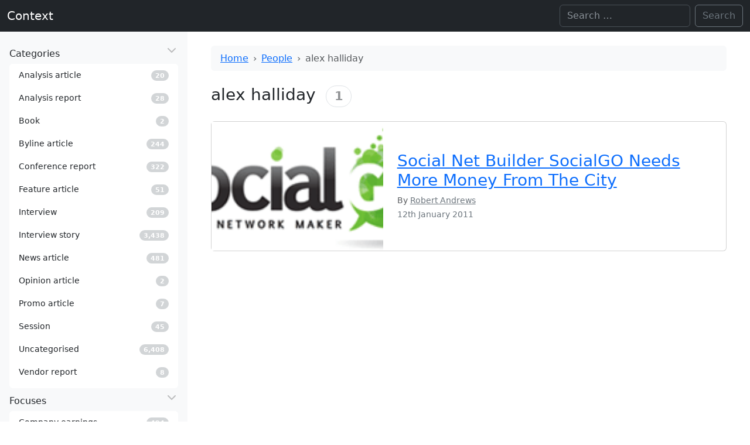

--- FILE ---
content_type: text/html; charset=UTF-8
request_url: https://www.contexthq.com/person/alex-halliday/
body_size: 8007
content:
<!DOCTYPE html>
<html lang="en-GB" itemscope itemtype="https://schema.org/WebPage" data-bs-theme="light">

<head>
    <meta charset="UTF-8">
    <meta name="viewport" content="width=device-width, initial-scale=1">
    <title>alex halliday | Context</title>
<meta name='robots' content='max-image-preview:large' />
<link rel="alternate" type="application/rss+xml" title="Context &raquo; Feed" href="https://www.contexthq.com/feed/" />
<link rel="alternate" type="application/rss+xml" title="Context &raquo; Comments Feed" href="https://www.contexthq.com/comments/feed/" />
<link rel="alternate" type="application/rss+xml" title="Context &raquo; alex halliday Person Feed" href="https://www.contexthq.com/person/alex-halliday/feed/" />
<style id='wp-img-auto-sizes-contain-inline-css'>
img:is([sizes=auto i],[sizes^="auto," i]){contain-intrinsic-size:3000px 1500px}
/*# sourceURL=wp-img-auto-sizes-contain-inline-css */
</style>
<style id='wp-emoji-styles-inline-css'>

	img.wp-smiley, img.emoji {
		display: inline !important;
		border: none !important;
		box-shadow: none !important;
		height: 1em !important;
		width: 1em !important;
		margin: 0 0.07em !important;
		vertical-align: -0.1em !important;
		background: none !important;
		padding: 0 !important;
	}
/*# sourceURL=wp-emoji-styles-inline-css */
</style>
<style id='wp-block-library-inline-css'>
:root{--wp-block-synced-color:#7a00df;--wp-block-synced-color--rgb:122,0,223;--wp-bound-block-color:var(--wp-block-synced-color);--wp-editor-canvas-background:#ddd;--wp-admin-theme-color:#007cba;--wp-admin-theme-color--rgb:0,124,186;--wp-admin-theme-color-darker-10:#006ba1;--wp-admin-theme-color-darker-10--rgb:0,107,160.5;--wp-admin-theme-color-darker-20:#005a87;--wp-admin-theme-color-darker-20--rgb:0,90,135;--wp-admin-border-width-focus:2px}@media (min-resolution:192dpi){:root{--wp-admin-border-width-focus:1.5px}}.wp-element-button{cursor:pointer}:root .has-very-light-gray-background-color{background-color:#eee}:root .has-very-dark-gray-background-color{background-color:#313131}:root .has-very-light-gray-color{color:#eee}:root .has-very-dark-gray-color{color:#313131}:root .has-vivid-green-cyan-to-vivid-cyan-blue-gradient-background{background:linear-gradient(135deg,#00d084,#0693e3)}:root .has-purple-crush-gradient-background{background:linear-gradient(135deg,#34e2e4,#4721fb 50%,#ab1dfe)}:root .has-hazy-dawn-gradient-background{background:linear-gradient(135deg,#faaca8,#dad0ec)}:root .has-subdued-olive-gradient-background{background:linear-gradient(135deg,#fafae1,#67a671)}:root .has-atomic-cream-gradient-background{background:linear-gradient(135deg,#fdd79a,#004a59)}:root .has-nightshade-gradient-background{background:linear-gradient(135deg,#330968,#31cdcf)}:root .has-midnight-gradient-background{background:linear-gradient(135deg,#020381,#2874fc)}:root{--wp--preset--font-size--normal:16px;--wp--preset--font-size--huge:42px}.has-regular-font-size{font-size:1em}.has-larger-font-size{font-size:2.625em}.has-normal-font-size{font-size:var(--wp--preset--font-size--normal)}.has-huge-font-size{font-size:var(--wp--preset--font-size--huge)}.has-text-align-center{text-align:center}.has-text-align-left{text-align:left}.has-text-align-right{text-align:right}.has-fit-text{white-space:nowrap!important}#end-resizable-editor-section{display:none}.aligncenter{clear:both}.items-justified-left{justify-content:flex-start}.items-justified-center{justify-content:center}.items-justified-right{justify-content:flex-end}.items-justified-space-between{justify-content:space-between}.screen-reader-text{border:0;clip-path:inset(50%);height:1px;margin:-1px;overflow:hidden;padding:0;position:absolute;width:1px;word-wrap:normal!important}.screen-reader-text:focus{background-color:#ddd;clip-path:none;color:#444;display:block;font-size:1em;height:auto;left:5px;line-height:normal;padding:15px 23px 14px;text-decoration:none;top:5px;width:auto;z-index:100000}html :where(.has-border-color){border-style:solid}html :where([style*=border-top-color]){border-top-style:solid}html :where([style*=border-right-color]){border-right-style:solid}html :where([style*=border-bottom-color]){border-bottom-style:solid}html :where([style*=border-left-color]){border-left-style:solid}html :where([style*=border-width]){border-style:solid}html :where([style*=border-top-width]){border-top-style:solid}html :where([style*=border-right-width]){border-right-style:solid}html :where([style*=border-bottom-width]){border-bottom-style:solid}html :where([style*=border-left-width]){border-left-style:solid}html :where(img[class*=wp-image-]){height:auto;max-width:100%}:where(figure){margin:0 0 1em}html :where(.is-position-sticky){--wp-admin--admin-bar--position-offset:var(--wp-admin--admin-bar--height,0px)}@media screen and (max-width:600px){html :where(.is-position-sticky){--wp-admin--admin-bar--position-offset:0px}}

/*# sourceURL=wp-block-library-inline-css */
</style><style id='global-styles-inline-css'>
:root{--wp--preset--aspect-ratio--square: 1;--wp--preset--aspect-ratio--4-3: 4/3;--wp--preset--aspect-ratio--3-4: 3/4;--wp--preset--aspect-ratio--3-2: 3/2;--wp--preset--aspect-ratio--2-3: 2/3;--wp--preset--aspect-ratio--16-9: 16/9;--wp--preset--aspect-ratio--9-16: 9/16;--wp--preset--color--black: #000000;--wp--preset--color--cyan-bluish-gray: #abb8c3;--wp--preset--color--white: #ffffff;--wp--preset--color--pale-pink: #f78da7;--wp--preset--color--vivid-red: #cf2e2e;--wp--preset--color--luminous-vivid-orange: #ff6900;--wp--preset--color--luminous-vivid-amber: #fcb900;--wp--preset--color--light-green-cyan: #7bdcb5;--wp--preset--color--vivid-green-cyan: #00d084;--wp--preset--color--pale-cyan-blue: #8ed1fc;--wp--preset--color--vivid-cyan-blue: #0693e3;--wp--preset--color--vivid-purple: #9b51e0;--wp--preset--gradient--vivid-cyan-blue-to-vivid-purple: linear-gradient(135deg,rgb(6,147,227) 0%,rgb(155,81,224) 100%);--wp--preset--gradient--light-green-cyan-to-vivid-green-cyan: linear-gradient(135deg,rgb(122,220,180) 0%,rgb(0,208,130) 100%);--wp--preset--gradient--luminous-vivid-amber-to-luminous-vivid-orange: linear-gradient(135deg,rgb(252,185,0) 0%,rgb(255,105,0) 100%);--wp--preset--gradient--luminous-vivid-orange-to-vivid-red: linear-gradient(135deg,rgb(255,105,0) 0%,rgb(207,46,46) 100%);--wp--preset--gradient--very-light-gray-to-cyan-bluish-gray: linear-gradient(135deg,rgb(238,238,238) 0%,rgb(169,184,195) 100%);--wp--preset--gradient--cool-to-warm-spectrum: linear-gradient(135deg,rgb(74,234,220) 0%,rgb(151,120,209) 20%,rgb(207,42,186) 40%,rgb(238,44,130) 60%,rgb(251,105,98) 80%,rgb(254,248,76) 100%);--wp--preset--gradient--blush-light-purple: linear-gradient(135deg,rgb(255,206,236) 0%,rgb(152,150,240) 100%);--wp--preset--gradient--blush-bordeaux: linear-gradient(135deg,rgb(254,205,165) 0%,rgb(254,45,45) 50%,rgb(107,0,62) 100%);--wp--preset--gradient--luminous-dusk: linear-gradient(135deg,rgb(255,203,112) 0%,rgb(199,81,192) 50%,rgb(65,88,208) 100%);--wp--preset--gradient--pale-ocean: linear-gradient(135deg,rgb(255,245,203) 0%,rgb(182,227,212) 50%,rgb(51,167,181) 100%);--wp--preset--gradient--electric-grass: linear-gradient(135deg,rgb(202,248,128) 0%,rgb(113,206,126) 100%);--wp--preset--gradient--midnight: linear-gradient(135deg,rgb(2,3,129) 0%,rgb(40,116,252) 100%);--wp--preset--font-size--small: 13px;--wp--preset--font-size--medium: 20px;--wp--preset--font-size--large: 36px;--wp--preset--font-size--x-large: 42px;--wp--preset--spacing--20: 0.44rem;--wp--preset--spacing--30: 0.67rem;--wp--preset--spacing--40: 1rem;--wp--preset--spacing--50: 1.5rem;--wp--preset--spacing--60: 2.25rem;--wp--preset--spacing--70: 3.38rem;--wp--preset--spacing--80: 5.06rem;--wp--preset--shadow--natural: 6px 6px 9px rgba(0, 0, 0, 0.2);--wp--preset--shadow--deep: 12px 12px 50px rgba(0, 0, 0, 0.4);--wp--preset--shadow--sharp: 6px 6px 0px rgba(0, 0, 0, 0.2);--wp--preset--shadow--outlined: 6px 6px 0px -3px rgb(255, 255, 255), 6px 6px rgb(0, 0, 0);--wp--preset--shadow--crisp: 6px 6px 0px rgb(0, 0, 0);}:where(.is-layout-flex){gap: 0.5em;}:where(.is-layout-grid){gap: 0.5em;}body .is-layout-flex{display: flex;}.is-layout-flex{flex-wrap: wrap;align-items: center;}.is-layout-flex > :is(*, div){margin: 0;}body .is-layout-grid{display: grid;}.is-layout-grid > :is(*, div){margin: 0;}:where(.wp-block-columns.is-layout-flex){gap: 2em;}:where(.wp-block-columns.is-layout-grid){gap: 2em;}:where(.wp-block-post-template.is-layout-flex){gap: 1.25em;}:where(.wp-block-post-template.is-layout-grid){gap: 1.25em;}.has-black-color{color: var(--wp--preset--color--black) !important;}.has-cyan-bluish-gray-color{color: var(--wp--preset--color--cyan-bluish-gray) !important;}.has-white-color{color: var(--wp--preset--color--white) !important;}.has-pale-pink-color{color: var(--wp--preset--color--pale-pink) !important;}.has-vivid-red-color{color: var(--wp--preset--color--vivid-red) !important;}.has-luminous-vivid-orange-color{color: var(--wp--preset--color--luminous-vivid-orange) !important;}.has-luminous-vivid-amber-color{color: var(--wp--preset--color--luminous-vivid-amber) !important;}.has-light-green-cyan-color{color: var(--wp--preset--color--light-green-cyan) !important;}.has-vivid-green-cyan-color{color: var(--wp--preset--color--vivid-green-cyan) !important;}.has-pale-cyan-blue-color{color: var(--wp--preset--color--pale-cyan-blue) !important;}.has-vivid-cyan-blue-color{color: var(--wp--preset--color--vivid-cyan-blue) !important;}.has-vivid-purple-color{color: var(--wp--preset--color--vivid-purple) !important;}.has-black-background-color{background-color: var(--wp--preset--color--black) !important;}.has-cyan-bluish-gray-background-color{background-color: var(--wp--preset--color--cyan-bluish-gray) !important;}.has-white-background-color{background-color: var(--wp--preset--color--white) !important;}.has-pale-pink-background-color{background-color: var(--wp--preset--color--pale-pink) !important;}.has-vivid-red-background-color{background-color: var(--wp--preset--color--vivid-red) !important;}.has-luminous-vivid-orange-background-color{background-color: var(--wp--preset--color--luminous-vivid-orange) !important;}.has-luminous-vivid-amber-background-color{background-color: var(--wp--preset--color--luminous-vivid-amber) !important;}.has-light-green-cyan-background-color{background-color: var(--wp--preset--color--light-green-cyan) !important;}.has-vivid-green-cyan-background-color{background-color: var(--wp--preset--color--vivid-green-cyan) !important;}.has-pale-cyan-blue-background-color{background-color: var(--wp--preset--color--pale-cyan-blue) !important;}.has-vivid-cyan-blue-background-color{background-color: var(--wp--preset--color--vivid-cyan-blue) !important;}.has-vivid-purple-background-color{background-color: var(--wp--preset--color--vivid-purple) !important;}.has-black-border-color{border-color: var(--wp--preset--color--black) !important;}.has-cyan-bluish-gray-border-color{border-color: var(--wp--preset--color--cyan-bluish-gray) !important;}.has-white-border-color{border-color: var(--wp--preset--color--white) !important;}.has-pale-pink-border-color{border-color: var(--wp--preset--color--pale-pink) !important;}.has-vivid-red-border-color{border-color: var(--wp--preset--color--vivid-red) !important;}.has-luminous-vivid-orange-border-color{border-color: var(--wp--preset--color--luminous-vivid-orange) !important;}.has-luminous-vivid-amber-border-color{border-color: var(--wp--preset--color--luminous-vivid-amber) !important;}.has-light-green-cyan-border-color{border-color: var(--wp--preset--color--light-green-cyan) !important;}.has-vivid-green-cyan-border-color{border-color: var(--wp--preset--color--vivid-green-cyan) !important;}.has-pale-cyan-blue-border-color{border-color: var(--wp--preset--color--pale-cyan-blue) !important;}.has-vivid-cyan-blue-border-color{border-color: var(--wp--preset--color--vivid-cyan-blue) !important;}.has-vivid-purple-border-color{border-color: var(--wp--preset--color--vivid-purple) !important;}.has-vivid-cyan-blue-to-vivid-purple-gradient-background{background: var(--wp--preset--gradient--vivid-cyan-blue-to-vivid-purple) !important;}.has-light-green-cyan-to-vivid-green-cyan-gradient-background{background: var(--wp--preset--gradient--light-green-cyan-to-vivid-green-cyan) !important;}.has-luminous-vivid-amber-to-luminous-vivid-orange-gradient-background{background: var(--wp--preset--gradient--luminous-vivid-amber-to-luminous-vivid-orange) !important;}.has-luminous-vivid-orange-to-vivid-red-gradient-background{background: var(--wp--preset--gradient--luminous-vivid-orange-to-vivid-red) !important;}.has-very-light-gray-to-cyan-bluish-gray-gradient-background{background: var(--wp--preset--gradient--very-light-gray-to-cyan-bluish-gray) !important;}.has-cool-to-warm-spectrum-gradient-background{background: var(--wp--preset--gradient--cool-to-warm-spectrum) !important;}.has-blush-light-purple-gradient-background{background: var(--wp--preset--gradient--blush-light-purple) !important;}.has-blush-bordeaux-gradient-background{background: var(--wp--preset--gradient--blush-bordeaux) !important;}.has-luminous-dusk-gradient-background{background: var(--wp--preset--gradient--luminous-dusk) !important;}.has-pale-ocean-gradient-background{background: var(--wp--preset--gradient--pale-ocean) !important;}.has-electric-grass-gradient-background{background: var(--wp--preset--gradient--electric-grass) !important;}.has-midnight-gradient-background{background: var(--wp--preset--gradient--midnight) !important;}.has-small-font-size{font-size: var(--wp--preset--font-size--small) !important;}.has-medium-font-size{font-size: var(--wp--preset--font-size--medium) !important;}.has-large-font-size{font-size: var(--wp--preset--font-size--large) !important;}.has-x-large-font-size{font-size: var(--wp--preset--font-size--x-large) !important;}
/*# sourceURL=global-styles-inline-css */
</style>

<style id='classic-theme-styles-inline-css'>
/*! This file is auto-generated */
.wp-block-button__link{color:#fff;background-color:#32373c;border-radius:9999px;box-shadow:none;text-decoration:none;padding:calc(.667em + 2px) calc(1.333em + 2px);font-size:1.125em}.wp-block-file__button{background:#32373c;color:#fff;text-decoration:none}
/*# sourceURL=/wp-includes/css/classic-themes.min.css */
</style>
<link rel='stylesheet' id='bootstrap-css' href='https://www.contexthq.com/wp-content/themes/blankslate/assets/bootstrap-5.3.0-alpha3-dist/css/bootstrap.min.css' media='' />
<link rel='stylesheet' id='blankslate-style-css' href='https://www.contexthq.com/wp-content/themes/blankslate/style.css?ver=6.9' media='all' />
<script src="https://www.contexthq.com/wp-includes/js/jquery/jquery.min.js?ver=3.7.1" id="jquery-core-js"></script>
<script src="https://www.contexthq.com/wp-includes/js/jquery/jquery-migrate.min.js?ver=3.4.1" id="jquery-migrate-js"></script>
<link rel="https://api.w.org/" href="https://www.contexthq.com/wp-json/" /><link rel="alternate" title="JSON" type="application/json" href="https://www.contexthq.com/wp-json/wp/v2/person/7537" /><link rel="EditURI" type="application/rsd+xml" title="RSD" href="https://www.contexthq.com/xmlrpc.php?rsd" />
<meta name="generator" content="WordPress 6.9" />
</head>

<body class="archive tax-person term-alex-halliday term-7537 wp-embed-responsive wp-theme-blankslate">
    <a href="#content" class="skip-link screen-reader-text">Skip to the content</a>
    <div id="wrapper" class="hfeed">

        <header id="header" role="banner">
            <nav id="menu" role="navigation" itemscope itemtype="https://schema.org/SiteNavigationElement"
                class="navbar navbar-expand-md bg-dark" data-bs-theme="dark">
                <div class="container-fluid">

                    <div id="branding">
                        <div id="site-title" itemprop="publisher" itemscope itemtype="https://schema.org/Organization">
                            <a href="https://www.contexthq.com/" title="Context" rel="home" itemprop="url" class="navbar-brand"><span itemprop="name">Context</span></a>                        </div>
                    </div>
                    <div class="collapse navbar-collapse">
                                                <div id="search" class="d-none d-md-block ms-auto"><form role="search" method="get" class="search-form d-flex" action="https://www.contexthq.com">
    <!--<label>-->
    <span class="screen-reader-text">Search for:</span>
    <input type="search" class="search-field form-control me-2" placeholder="Search …" value="" name="s"
        aria-label="Search">
    <!--</label>-->
    <input type="submit" class="search-submit btn btn-outline-secondary" value="Search">
</form></div>
                    </div>
                    <button class="d-inline-block d-md-none navbar-toggler" type="button" data-bs-toggle="offcanvas"
                        data-bs-target="#offcanvasResponsive" aria-label="Toggle offcanvas">
                        <span class="navbar-toggler-icon"></span>
                    </button>
                </div>
            </nav>
        </header><div id="container">
    <div class="row m-0">
        

<div class="col-12 col-md-3 col-xxl-3 position-md-sticky top-0 pt-2 p-0 bg-body-tertiary">
    <div class="offcanvas-md offcanvas-end sticky-md-top" tabindex="-1" id="offcanvasResponsive"
        aria-labelledby="offcanvasResponsiveLabel">
        <div class="offcanvas-header border-bottom">
            <h5 class="offcanvas-title " id="offcanvasResponsiveLabel">
                <span id="site-title-offcanvas" itemprop="publisher" itemscope
                    itemtype="https://schema.org/Organization">
                    <a href="https://www.contexthq.com/" title="Context" rel="home" itemprop="url" class="navbar-brand"><span itemprop="name">Context</span></a>                </span>
            </h5>
            <button type="button" class="btn-close" data-bs-dismiss="offcanvas" data-bs-target="#offcanvasResponsive"
                aria-label="Close"></button>
        </div>
        <div class="offcanvas-body d-block vh-100 overflow-y-auto">
            <!--<section id="side-nav" class="sticky-top vh-100 overflow-y-auto">-->
            <nav role="navigation" itemscope itemtype="https://schema.org/SiteNavigationElement">
                <ul class="list-unstyled m-3">
                    <li class="mb-2">
    <a itemprop="url" data-bs-toggle="collapse" data-bs-target="#category-collapse" href="#"
        class="nav-link sidebar-parent d-flex collapsed" aria-expanded="true">
        <div class="flex-fill">
            <i class="menu-icon fa-fw fa-solid fa-desktop"></i>
            <span class="text" itemprop="name">Categories</span>
        </div>
        <!--<i class="arrow fa-solid fa-angle-left"></i>-->
    </a>
    <div class="collapse show bg-body list-group small pb-2 mt-1" id="category-collapse">
                <a class="list-group-item list-group-item-action d-flex align-items-center rounded border-0"
            href="https://www.contexthq.com/category/article/article-analysis/">
            <div class="flex-fill">
                <i class="menu-icon"></i>
                <span class="text">Analysis article</span>
            </div>
            <div class="widget">
                <span
                    class="badge rounded-pill  text-bg-secondary opacity-30">20</span>
            </div>
            <i class="arrow"></i>
        </a>
                <a class="list-group-item list-group-item-action d-flex align-items-center rounded border-0"
            href="https://www.contexthq.com/category/long-form/analysis-report/">
            <div class="flex-fill">
                <i class="menu-icon"></i>
                <span class="text">Analysis report</span>
            </div>
            <div class="widget">
                <span
                    class="badge rounded-pill  text-bg-secondary opacity-30">28</span>
            </div>
            <i class="arrow"></i>
        </a>
                <a class="list-group-item list-group-item-action d-flex align-items-center rounded border-0"
            href="https://www.contexthq.com/category/long-form/book/">
            <div class="flex-fill">
                <i class="menu-icon"></i>
                <span class="text">Book</span>
            </div>
            <div class="widget">
                <span
                    class="badge rounded-pill  text-bg-secondary opacity-30">2</span>
            </div>
            <i class="arrow"></i>
        </a>
                <a class="list-group-item list-group-item-action d-flex align-items-center rounded border-0"
            href="https://www.contexthq.com/category/article/article-byline/">
            <div class="flex-fill">
                <i class="menu-icon"></i>
                <span class="text">Byline article</span>
            </div>
            <div class="widget">
                <span
                    class="badge rounded-pill  text-bg-secondary opacity-30">244</span>
            </div>
            <i class="arrow"></i>
        </a>
                <a class="list-group-item list-group-item-action d-flex align-items-center rounded border-0"
            href="https://www.contexthq.com/category/article/conference-report/">
            <div class="flex-fill">
                <i class="menu-icon"></i>
                <span class="text">Conference report</span>
            </div>
            <div class="widget">
                <span
                    class="badge rounded-pill  text-bg-secondary opacity-30">322</span>
            </div>
            <i class="arrow"></i>
        </a>
                <a class="list-group-item list-group-item-action d-flex align-items-center rounded border-0"
            href="https://www.contexthq.com/category/article/article-feature/">
            <div class="flex-fill">
                <i class="menu-icon"></i>
                <span class="text">Feature article</span>
            </div>
            <div class="widget">
                <span
                    class="badge rounded-pill  text-bg-secondary opacity-30">51</span>
            </div>
            <i class="arrow"></i>
        </a>
                <a class="list-group-item list-group-item-action d-flex align-items-center rounded border-0"
            href="https://www.contexthq.com/category/interview/">
            <div class="flex-fill">
                <i class="menu-icon"></i>
                <span class="text">Interview</span>
            </div>
            <div class="widget">
                <span
                    class="badge rounded-pill  text-bg-secondary opacity-30">209</span>
            </div>
            <i class="arrow"></i>
        </a>
                <a class="list-group-item list-group-item-action d-flex align-items-center rounded border-0"
            href="https://www.contexthq.com/category/interview-story/">
            <div class="flex-fill">
                <i class="menu-icon"></i>
                <span class="text">Interview story</span>
            </div>
            <div class="widget">
                <span
                    class="badge rounded-pill  text-bg-secondary opacity-30">3,438</span>
            </div>
            <i class="arrow"></i>
        </a>
                <a class="list-group-item list-group-item-action d-flex align-items-center rounded border-0"
            href="https://www.contexthq.com/category/article/article-news/">
            <div class="flex-fill">
                <i class="menu-icon"></i>
                <span class="text">News article</span>
            </div>
            <div class="widget">
                <span
                    class="badge rounded-pill  text-bg-secondary opacity-30">481</span>
            </div>
            <i class="arrow"></i>
        </a>
                <a class="list-group-item list-group-item-action d-flex align-items-center rounded border-0"
            href="https://www.contexthq.com/category/article/article-opinion/">
            <div class="flex-fill">
                <i class="menu-icon"></i>
                <span class="text">Opinion article</span>
            </div>
            <div class="widget">
                <span
                    class="badge rounded-pill  text-bg-secondary opacity-30">2</span>
            </div>
            <i class="arrow"></i>
        </a>
                <a class="list-group-item list-group-item-action d-flex align-items-center rounded border-0"
            href="https://www.contexthq.com/category/article/article-promo/">
            <div class="flex-fill">
                <i class="menu-icon"></i>
                <span class="text">Promo article</span>
            </div>
            <div class="widget">
                <span
                    class="badge rounded-pill  text-bg-secondary opacity-30">7</span>
            </div>
            <i class="arrow"></i>
        </a>
                <a class="list-group-item list-group-item-action d-flex align-items-center rounded border-0"
            href="https://www.contexthq.com/category/session/">
            <div class="flex-fill">
                <i class="menu-icon"></i>
                <span class="text">Session</span>
            </div>
            <div class="widget">
                <span
                    class="badge rounded-pill  text-bg-secondary opacity-30">45</span>
            </div>
            <i class="arrow"></i>
        </a>
                <a class="list-group-item list-group-item-action d-flex align-items-center rounded border-0"
            href="https://www.contexthq.com/category/uncategorised/">
            <div class="flex-fill">
                <i class="menu-icon"></i>
                <span class="text">Uncategorised</span>
            </div>
            <div class="widget">
                <span
                    class="badge rounded-pill  text-bg-secondary opacity-30">6,408</span>
            </div>
            <i class="arrow"></i>
        </a>
                <a class="list-group-item list-group-item-action d-flex align-items-center rounded border-0"
            href="https://www.contexthq.com/category/long-form/vendor-report/">
            <div class="flex-fill">
                <i class="menu-icon"></i>
                <span class="text">Vendor report</span>
            </div>
            <div class="widget">
                <span
                    class="badge rounded-pill  text-bg-secondary opacity-30">8</span>
            </div>
            <i class="arrow"></i>
        </a>
            </div>

</li>
<li class="mb-2">
    <a itemprop="url" data-bs-toggle="collapse" data-bs-target="#focus-collapse" href="#"
        class="nav-link sidebar-parent d-flex collapsed" aria-expanded="true">
        <div class="flex-fill">
            <i class="menu-icon fa-fw fa-solid fa-desktop"></i>
            <span class="text" itemprop="name">Focuses</span>
        </div>
        <!--<i class="arrow fa-solid fa-angle-left"></i>-->
    </a>
    <div class="collapse show bg-body list-group small pb-2 mt-1" id="focus-collapse">
                <a class="list-group-item list-group-item-action d-flex align-items-center rounded border-0"
            href="https://www.contexthq.com/focus/company-earnings/">
            <div class="flex-fill">
                <i class="menu-icon"></i>
                <span class="text">Company earnings</span>
            </div>
            <div class="widget">
                <span
                    class="badge rounded-pill  text-bg-secondary opacity-30">494</span>
            </div>
            <i class="arrow"></i>
        </a>
                <a class="list-group-item list-group-item-action d-flex align-items-center rounded border-0"
            href="https://www.contexthq.com/focus/company-funding/">
            <div class="flex-fill">
                <i class="menu-icon"></i>
                <span class="text">Company funding</span>
            </div>
            <div class="widget">
                <span
                    class="badge rounded-pill  text-bg-secondary opacity-30">401</span>
            </div>
            <i class="arrow"></i>
        </a>
                <a class="list-group-item list-group-item-action d-flex align-items-center rounded border-0"
            href="https://www.contexthq.com/focus/company-hires/">
            <div class="flex-fill">
                <i class="menu-icon"></i>
                <span class="text">Company hires</span>
            </div>
            <div class="widget">
                <span
                    class="badge rounded-pill  text-bg-secondary opacity-30">608</span>
            </div>
            <i class="arrow"></i>
        </a>
                <a class="list-group-item list-group-item-action d-flex align-items-center rounded border-0"
            href="https://www.contexthq.com/focus/company-ipo/">
            <div class="flex-fill">
                <i class="menu-icon"></i>
                <span class="text">Company IPO</span>
            </div>
            <div class="widget">
                <span
                    class="badge rounded-pill  text-bg-secondary opacity-30">56</span>
            </div>
            <i class="arrow"></i>
        </a>
                <a class="list-group-item list-group-item-action d-flex align-items-center rounded border-0"
            href="https://www.contexthq.com/focus/company-ma/">
            <div class="flex-fill">
                <i class="menu-icon"></i>
                <span class="text">Company M&amp;A</span>
            </div>
            <div class="widget">
                <span
                    class="badge rounded-pill  text-bg-secondary opacity-30">638</span>
            </div>
            <i class="arrow"></i>
        </a>
                <a class="list-group-item list-group-item-action d-flex align-items-center rounded border-0"
            href="https://www.contexthq.com/focus/company-research/">
            <div class="flex-fill">
                <i class="menu-icon"></i>
                <span class="text">Company research</span>
            </div>
            <div class="widget">
                <span
                    class="badge rounded-pill  text-bg-secondary opacity-30">7</span>
            </div>
            <i class="arrow"></i>
        </a>
                <a class="list-group-item list-group-item-action d-flex align-items-center rounded border-0"
            href="https://www.contexthq.com/focus/company-strategy/">
            <div class="flex-fill">
                <i class="menu-icon"></i>
                <span class="text">Company strategy</span>
            </div>
            <div class="widget">
                <span
                    class="badge rounded-pill  text-bg-secondary opacity-30">3,771</span>
            </div>
            <i class="arrow"></i>
        </a>
                <a class="list-group-item list-group-item-action d-flex align-items-center rounded border-0"
            href="https://www.contexthq.com/focus/consumer-indicators/">
            <div class="flex-fill">
                <i class="menu-icon"></i>
                <span class="text">Consumer indicators</span>
            </div>
            <div class="widget">
                <span
                    class="badge rounded-pill  text-bg-secondary opacity-30">76</span>
            </div>
            <i class="arrow"></i>
        </a>
                <a class="list-group-item list-group-item-action d-flex align-items-center rounded border-0"
            href="https://www.contexthq.com/focus/essays/">
            <div class="flex-fill">
                <i class="menu-icon"></i>
                <span class="text">Essays</span>
            </div>
            <div class="widget">
                <span
                    class="badge rounded-pill  text-bg-secondary opacity-30">15</span>
            </div>
            <i class="arrow"></i>
        </a>
                <a class="list-group-item list-group-item-action d-flex align-items-center rounded border-0"
            href="https://www.contexthq.com/focus/interesting/">
            <div class="flex-fill">
                <i class="menu-icon"></i>
                <span class="text">Interesting</span>
            </div>
            <div class="widget">
                <span
                    class="badge rounded-pill  text-bg-secondary opacity-30">44</span>
            </div>
            <i class="arrow"></i>
        </a>
                <a class="list-group-item list-group-item-action d-flex align-items-center rounded border-0"
            href="https://www.contexthq.com/focus/market-trends/">
            <div class="flex-fill">
                <i class="menu-icon"></i>
                <span class="text">Market trends</span>
            </div>
            <div class="widget">
                <span
                    class="badge rounded-pill  text-bg-secondary opacity-30">109</span>
            </div>
            <i class="arrow"></i>
        </a>
                <a class="list-group-item list-group-item-action d-flex align-items-center rounded border-0"
            href="https://www.contexthq.com/focus/view-analyst/">
            <div class="flex-fill">
                <i class="menu-icon"></i>
                <span class="text">Views of analyst</span>
            </div>
            <div class="widget">
                <span
                    class="badge rounded-pill  text-bg-secondary opacity-30">61</span>
            </div>
            <i class="arrow"></i>
        </a>
                <a class="list-group-item list-group-item-action d-flex align-items-center rounded border-0"
            href="https://www.contexthq.com/focus/view-executive/">
            <div class="flex-fill">
                <i class="menu-icon"></i>
                <span class="text">Views of executive</span>
            </div>
            <div class="widget">
                <span
                    class="badge rounded-pill  text-bg-secondary opacity-30">3,836</span>
            </div>
            <i class="arrow"></i>
        </a>
            </div>

</li>
<li class="mb-2">
    <a href="/company" class="nav-link d-flex collapsed">
        <div class="flex-fill">
            <span class="text">Companies</span>
        </div>
        <div class="widget small">
            <span
                class="badge text-white rounded-pill text-bg-secondary opacity-30">2,419</span>
        </div>
    </a>
</li>
<li class="mb-2">
    <a href="/source" class="nav-link d-flex collapsed">
        <div class="flex-fill">
            <span class="text">Sources</span>
        </div>
        <div class="widget small">
            <span
                class="badge text-white rounded-pill text-bg-secondary opacity-30">181</span>
        </div>
    </a>
</li>
<li class="mb-2">
    <a href="/series" class="nav-link d-flex collapsed">
        <div class="flex-fill">
            <span class="text">Series</span>
        </div>
        <div class="widget small">
            <span
                class="badge text-white rounded-pill text-bg-secondary opacity-30">388</span>
        </div>
    </a>
</li>
<li class="mb-2">
    <a href="/topic" class="nav-link d-flex collapsed">
        <div class="flex-fill">
            <span class="text">Topics</span>
        </div>
        <div class="widget small">
            <span
                class="badge text-white rounded-pill text-bg-secondary opacity-30">189</span>
        </div>
    </a>
</li>
<li class="mb-2">
    <a href="/person" class="nav-link d-flex collapsed">
        <div class="flex-fill">
            <span class="text">People</span>
        </div>
        <div class="widget small">
            <span
                class="badge text-white rounded-pill text-bg-secondary opacity-30">2,427</span>
        </div>
    </a>
</li>
<li class="mb-2">
    <a href="/client" class="nav-link d-flex collapsed">
        <div class="flex-fill">
            <span class="text">Clients</span>
        </div>
        <div class="widget small">
            <span
                class="badge text-white rounded-pill text-bg-secondary opacity-30">130</span>
        </div>
    </a>
</li>
                </ul>
            </nav>
            <!--</section>-->
        </div>
    </div>
</div>        <div class="col-12 col-md-9 col-xxl-9 p-0 px-md-3">
            <main id="content" role="main" class="p-4"><nav aria-label="breadcrumb" class="bg-body-tertiary px-3 py-2 mb-4 rounded" style="--bs-breadcrumb-divider: '›'"><ol class="breadcrumb m-0 flex-nowrap overflow-hidden"><li class="breadcrumb-item text-nowrap"><a href="https://www.contexthq.com">Home</a></li><li class="breadcrumb-item text-nowrap"><a href="https://www.contexthq.com/person">People</a></li><li class="breadcrumb-item text-nowrap my-breadcrumb-current w-75 text-truncate">alex halliday</li></ol></nav>
<header class="header pb-3">
    <div class="d-flex">

        
                <div class="flex-grow-1">
            <h1 class="entry-title h3" itemprop="name">
                alex halliday                <span class="badge ms-2 text-body-tertiary border rounded-pill">
                    1                </span>
            </h1>
            <div class="archive-meta d-none d-md-block" itemprop="description">
                            </div>
        </div>

    </div>
</header>




	<div class="card rounded mb-4 px-0">
  <div class="row g-0">
    <div class="col-md-4 d-flex">
              <div class="ratio ratio-4x3 d-flex align-items-center justify-content-center rect-thumb">
          <img src="https://www.contexthq.com/wp-content/uploads/post/client/contentnext/2011/01/socialgo-o.png" class="object-fit-cover img-fluid wp-post-image"
            alt="" decoding="async" itemprop="image" itemprop="image">
        </div>
          </div>

    <div class="col-md-8 px-2 d-flex align-items-center"> <!-- Added "d-flex align-items-center" to vertically center the content -->
      <div class="card-body">
        <!--<small><span class="mb-1 badge bg-warning-subtle text-warning">Latest</span></small>-->

        <h2 class="mb-1 h3"><a href="https://www.contexthq.com/2011/01/12/social-net-builder-socialgo-needs-more-money-from-the-city/" title="Social Net Builder SocialGO Needs More Money From The City"
            rel="bookmark" class="stretched-link">Social Net Builder SocialGO Needs More Money From The City</a>
        </h2>

        <small class="text-muted">
          <span class="author vcard" itemscope itemtype="https://schema.org/Person">By <span itemprop="name">
                            <a href="https://www.contexthq.com/author/robertandrews/"
                class="link-secondary" title="Posts by "
                rel="author">Robert Andrews</a></span>          </span>
        </small>
        <small class="text-muted d-none d-lg-block"><time class="entry-date text-secondary"
            datetime="2011-01-12T00:00:00+00:00"
            title="12th January 2011"
            >12th January 2011</time></small>
      </div>
    </div>
  </div>
</div>
	


            </main>
        </div><!-- end body column -->
    </div><!-- end row -->
</div><footer id="footer" role="contentinfo" class="py-2 px-3 border-top">
    <div id="copyright">
        &copy; 2026        Context    </div>
</footer>
</div>
<script type="speculationrules">
{"prefetch":[{"source":"document","where":{"and":[{"href_matches":"/*"},{"not":{"href_matches":["/wp-*.php","/wp-admin/*","/wp-content/uploads/*","/wp-content/*","/wp-content/plugins/*","/wp-content/themes/blankslate/*","/*\\?(.+)"]}},{"not":{"selector_matches":"a[rel~=\"nofollow\"]"}},{"not":{"selector_matches":".no-prefetch, .no-prefetch a"}}]},"eagerness":"conservative"}]}
</script>
<script>
jQuery(document).ready(function($) {
    var deviceAgent = navigator.userAgent.toLowerCase();
    if (deviceAgent.match(/(iphone|ipod|ipad)/)) {
        $("html").addClass("ios");
        $("html").addClass("mobile");
    }
    if (deviceAgent.match(/(Android)/)) {
        $("html").addClass("android");
        $("html").addClass("mobile");
    }
    if (navigator.userAgent.search("MSIE") >= 0) {
        $("html").addClass("ie");
    } else if (navigator.userAgent.search("Chrome") >= 0) {
        $("html").addClass("chrome");
    } else if (navigator.userAgent.search("Firefox") >= 0) {
        $("html").addClass("firefox");
    } else if (navigator.userAgent.search("Safari") >= 0 && navigator.userAgent.search("Chrome") < 0) {
        $("html").addClass("safari");
    } else if (navigator.userAgent.search("Opera") >= 0) {
        $("html").addClass("opera");
    }
});
</script>
<script src="https://www.contexthq.com/wp-content/themes/blankslate/assets/bootstrap-5.3.0-alpha3-dist/js/bootstrap.bundle.min.js" id="bootstrap-js"></script>
<script id="wp-emoji-settings" type="application/json">
{"baseUrl":"https://s.w.org/images/core/emoji/17.0.2/72x72/","ext":".png","svgUrl":"https://s.w.org/images/core/emoji/17.0.2/svg/","svgExt":".svg","source":{"concatemoji":"https://www.contexthq.com/wp-includes/js/wp-emoji-release.min.js?ver=6.9"}}
</script>
<script type="module">
/*! This file is auto-generated */
const a=JSON.parse(document.getElementById("wp-emoji-settings").textContent),o=(window._wpemojiSettings=a,"wpEmojiSettingsSupports"),s=["flag","emoji"];function i(e){try{var t={supportTests:e,timestamp:(new Date).valueOf()};sessionStorage.setItem(o,JSON.stringify(t))}catch(e){}}function c(e,t,n){e.clearRect(0,0,e.canvas.width,e.canvas.height),e.fillText(t,0,0);t=new Uint32Array(e.getImageData(0,0,e.canvas.width,e.canvas.height).data);e.clearRect(0,0,e.canvas.width,e.canvas.height),e.fillText(n,0,0);const a=new Uint32Array(e.getImageData(0,0,e.canvas.width,e.canvas.height).data);return t.every((e,t)=>e===a[t])}function p(e,t){e.clearRect(0,0,e.canvas.width,e.canvas.height),e.fillText(t,0,0);var n=e.getImageData(16,16,1,1);for(let e=0;e<n.data.length;e++)if(0!==n.data[e])return!1;return!0}function u(e,t,n,a){switch(t){case"flag":return n(e,"\ud83c\udff3\ufe0f\u200d\u26a7\ufe0f","\ud83c\udff3\ufe0f\u200b\u26a7\ufe0f")?!1:!n(e,"\ud83c\udde8\ud83c\uddf6","\ud83c\udde8\u200b\ud83c\uddf6")&&!n(e,"\ud83c\udff4\udb40\udc67\udb40\udc62\udb40\udc65\udb40\udc6e\udb40\udc67\udb40\udc7f","\ud83c\udff4\u200b\udb40\udc67\u200b\udb40\udc62\u200b\udb40\udc65\u200b\udb40\udc6e\u200b\udb40\udc67\u200b\udb40\udc7f");case"emoji":return!a(e,"\ud83e\u1fac8")}return!1}function f(e,t,n,a){let r;const o=(r="undefined"!=typeof WorkerGlobalScope&&self instanceof WorkerGlobalScope?new OffscreenCanvas(300,150):document.createElement("canvas")).getContext("2d",{willReadFrequently:!0}),s=(o.textBaseline="top",o.font="600 32px Arial",{});return e.forEach(e=>{s[e]=t(o,e,n,a)}),s}function r(e){var t=document.createElement("script");t.src=e,t.defer=!0,document.head.appendChild(t)}a.supports={everything:!0,everythingExceptFlag:!0},new Promise(t=>{let n=function(){try{var e=JSON.parse(sessionStorage.getItem(o));if("object"==typeof e&&"number"==typeof e.timestamp&&(new Date).valueOf()<e.timestamp+604800&&"object"==typeof e.supportTests)return e.supportTests}catch(e){}return null}();if(!n){if("undefined"!=typeof Worker&&"undefined"!=typeof OffscreenCanvas&&"undefined"!=typeof URL&&URL.createObjectURL&&"undefined"!=typeof Blob)try{var e="postMessage("+f.toString()+"("+[JSON.stringify(s),u.toString(),c.toString(),p.toString()].join(",")+"));",a=new Blob([e],{type:"text/javascript"});const r=new Worker(URL.createObjectURL(a),{name:"wpTestEmojiSupports"});return void(r.onmessage=e=>{i(n=e.data),r.terminate(),t(n)})}catch(e){}i(n=f(s,u,c,p))}t(n)}).then(e=>{for(const n in e)a.supports[n]=e[n],a.supports.everything=a.supports.everything&&a.supports[n],"flag"!==n&&(a.supports.everythingExceptFlag=a.supports.everythingExceptFlag&&a.supports[n]);var t;a.supports.everythingExceptFlag=a.supports.everythingExceptFlag&&!a.supports.flag,a.supports.everything||((t=a.source||{}).concatemoji?r(t.concatemoji):t.wpemoji&&t.twemoji&&(r(t.twemoji),r(t.wpemoji)))});
//# sourceURL=https://www.contexthq.com/wp-includes/js/wp-emoji-loader.min.js
</script>
</body>

</html>